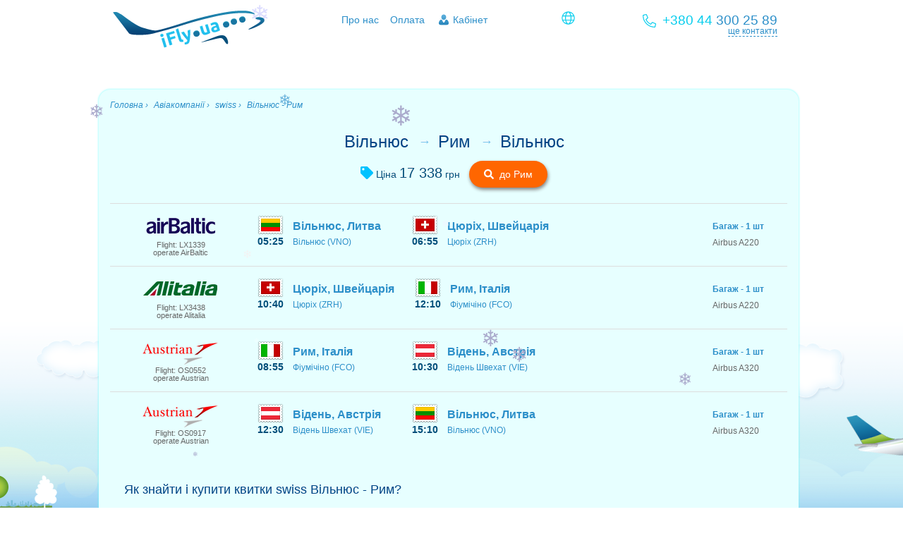

--- FILE ---
content_type: text/html; charset=utf-8
request_url: https://ifly.ua/carriers/LX/VNO/ROM/RT/
body_size: 7986
content:




<!DOCTYPE html>
<html lang="uk">
<head>
	
    
    
    <meta http-equiv="Content-Type" content="text/html; charset=utf-8"/>
    <title>Авіаквитки Вільнюс, Литва - Рим, Італія - Вільнюс купити за ціною 17 338 грн онлайн на iFly </title>

    
        <meta name="description"
              content="Бронювання авіаквитків Вільнюс - Рим - Вільнюс онлайн від swiss за ціною 17 338 грн з аеропорту Вільнюс. ✓ Найдешевші квитки на літак Литва - Італія купити на iFly - ☎ 044-300-25-89"/>
        <meta name="keywords" content="авіаквитки, бронювання авіаквитків, спецпропозиції, промотаріфи авіа"/>
        <meta name="viewport" content="width=device-width, initial-scale=1">
    

    
        <meta property="og:title" content="Онлайн бронювання авіаквитків | дешеві ціни на квитки на літак"/>
        <meta property="og:description" content="Сервіс онлайн бронювання квитків на літак з Києва та міст України. Зручний спосіб купити дешеві авіаквитки за низькими цінами."/>
        <meta property="og:type" content="website"/>
        <meta property="og:url" content="https://ifly.ua/"/>
        <meta property="og:image" content="https://ifly.ua/static/layout/img/header/opengraph_image.png"/>
		<meta name="google-site-verification" content="VBinmrqvPrbEKkvnVF4jN2wLAlhuYsd3nyeH9cmzQDg" />
    

    <link rel="icon" href="/static/main/img/favicon.ico" type="image/icon"/>
    <meta name="author" content="iFly"/>
	
	

    
    
        <link rel="stylesheet" href="/static/assets/guides/css/seo_offers_bundle.css?ecd0bf66"/>
    

    
        <script type="text/javascript" src="/static/assets/guides/js/seo_offers_bundle.js?c83dbddf"></script>
    


    <!--[if IE]>
    <script src="/static/selectivizr/selectivizr-min.js"></script>
    <script src="https://html5shiv.googlecode.com/svn/trunk/html5.js"></script>
	<style>
		.svg-inline--fa {
			 width: 1em;
		}
	</style>
    <![endif]-->
	<link rel="stylesheet" href="/static/layout/css/ifly.css" />
    
</head>
<body>
    
    <div class="page-wrapper">
        

<header class="page-header">
    <div class="header-content">
        <h1 class="title" style='background-image: url("/media/logos/ifly_logo_v2_1_1_2FyMSqw.png")'>
            <a href="/">
                <span class="name">iFly.ua</span>
<!--                <span class="slogan">
                    новий пошук
                </span>-->
            </a>
        </h1>
			
			
			
		<button class="menu-toggle"><i class="fas fa-bars"></i></button>
		<nav class="navigation">
        


<ul class="extra-pages">
    <li class="booking">
        <a href="/uk/ifly/">  Про нас</a>
    </li>
	<li class="oplata">
        <a href="/uk/airtickets-payment/">  Оплата</a>
    </li>
    
        <li class="gateway">
            <a href="/booking/gateway/"> Кабінет</a>
        </li>
    
</ul>

        


<div class="contacts">
    <div class="main">
        <div class="phone">
			<i class="fal fa-phone"></i>
            <span class="code">+380 44</span>
            <span class="number">300 25 89</span>
        </div>
        <a class="more-contacts" href="#">ще контакти</a>
    </div>
    <div class="advanced">
        <div class="phone">
			<i class="fal fa-mobile"></i>
            <span class="code">+380 44</span>
            <span class="number">300 25 89</span>
        </div>
        <div class="email">
            <a href="mailto:avia@ifly.ua"><i class="fas fa-envelope"></i> avia@ifly.ua</a>
        </div>
    </div>
</div>

        







<div class="languages">
	<button class="dropbtn"> <i class="fal fa-globe"></i> </button>
  	<div class="languages-content">
		<ul>
			
				<li class="uk selected" title="">
					<a href="/carriers/LX/VNO/ROM/RT/">Українська</a>
					<!--<a href="/carriers/LX/VNO/ROM/RT/"><img title="Українська" src="https://www.fly.kiev.ua/production/next-ifly-img/uk.png" style="width: 30px" ></a>-->
				</li>
			
				<li class="en" title="">
					<a href="/en/carriers/LX/VNO/ROM/RT/">English</a>
					<!--<a href="/en/carriers/LX/VNO/ROM/RT/"><img title="English" src="https://www.fly.kiev.ua/production/next-ifly-img/en.png" style="width: 30px" ></a>-->
				</li>
			
				<li class="ru" title="">
					<a href="/ru/carriers/LX/VNO/ROM/RT/">Русский</a>
					<!--<a href="/ru/carriers/LX/VNO/ROM/RT/"><img title="Русский" src="https://www.fly.kiev.ua/production/next-ifly-img/ru.png" style="width: 30px" ></a>-->
				</li>
			
		</ul>
	</div>
</div>





		</nav>
    </div>
</header>

<script>
const menuToggle = document.querySelector('.menu-toggle');
const navigation = document.querySelector('.navigation');

menuToggle.addEventListener('click', () => {
  navigation.classList.toggle('open');
});
</script>

        


<div class="global-loading-overlay" id="global-loading-overlay">
    <div class="indicator-wrap">
        <div class="indicator-container">
<!--            <div class="indicator">
                <canvas width="144" height="144"></canvas>
            </div>-->
			<div class="lds-grid"><div></div><div></div><div></div><div></div><div><i class="fas fa-plane"></i></div><div></div><div></div><div></div><div></div></div>
<!--            <a href="#cancel" class="cancel-button" title="Скасувати">Скасувати</a>-->

            <div class="message"></div>
            <div class="informer"></div>
        </div>
    </div>

<!--    <script type="text/javascript">
        ifly.globalLoadingIndicator.propellerImageUrl = '/static/loading_indicator/img/propeller.png';
    </script>-->
</div>

        

<div class="instant-messages-container" id="instant-messages">
    <script type="text/ifly-message-template" id="instant-message-template">
        <div class="message">
            <a href="#close" class="close-button" title="Закрити">
                <span>Закрити</span>
            </a>
            <div class="message-body"></div>
        </div>
    </script>

    
</div>


        <div class="page-body content-page ">
            

<div class="content-live-background" id="content-live-background">
        <div class="content">
            <div class="clouds-1"></div>
            <div class="clouds-2"></div>
            <div class="clouds-3"></div>
            <div class="clouds-4"></div>
            <div class="tower"></div>
			<div class="far-objects"></div>
			<div class="new-plane-in-sky"></div>
            <div class="plane-flight"></div>
        </div>
    </div>

    

<div class="scroll-up-button-wrap">
    <a href="#" class="scroll-up-button" id="scroll-up-button" title="Вгору!">
        Вгору!
    </a>
</div>

    <div class="content-wrap">
        <div class="page-content">
            
    <div class="content seo-offer-page">
		
        <div class="breadcrumbs">
            <a href="/">Головна &rsaquo;</a>
            <a href="/carriers/">Авіакомпанії &rsaquo;</a>
            <a href="/carriers/LX/">swiss &rsaquo;</a>
            <a href="#">Вільнюс - Рим</a>
        </div>
        <h1 class="title caption">
            <div class="destinations">
                <span class="route"><span class="title">Вільнюс</span><span class="arrow">&rarr;</span></span><span class="route"><span class="title">Рим</span><span class="arrow">&rarr;</span></span><span class="route"><span class="title">Вільнюс</span></span>
            </div>
            <div class="finish-booking-button form">
                <div class="price"><i class="fas fa-tag"></i>&nbsp;Ціна 
                    
                        <span class="price-value">17 338</span> <span class="price-currency">грн</span>
                    
                </div>
                <a id="start-booking-button" class="submit-button green-button" href="/?from-0-is-city=yes&amp;to-0-is-city=yes&amp;from-0=VNO&amp;to-0=ROM&amp;from-1-is-city=yes&amp;to-1-is-city=yes&amp;from-1=ROM&amp;to-1=VNO">
                     <i class="fas fa-search"></i>&nbsp; до Рим
                </a>
            </div>
        </h1>
       
        <div class="flights">
           
            <div>
            
                
                    <div class="seo-flight-segment">
                        <div class="carrier-and-number" align="center">
                            <div class="number" title="flight
                                    LX1339 operator: AirBaltic"
                                 alt="flight
                                         LX1339 operator: AirBaltic">
                                <img src="https://ifly.ua/media/carriers/BT.png"><br>
                                Flight: LX1339<br>
                            
                            operate 
                                AirBaltic
                            
							</div>
                        </div>
			
                        <div class="route-point">
                            
                                <div>
                                    <div class="date-cell">
                                    <div class="country-nice-flag">
                                    <img src="/static/information_guides/seo_offer/img/flags-nice/LT.png" alt="Литва">
                                    </div>
                                     <div class="time">05:25</div>
                                     <!--<div class="date">06.04.26</div>-->
                                    </div>
                                    <div class="airport-cell">
                                        <div class="airport">
                                            Вільнюс, Литва
                                        </div>
                                        <div class="geo">
                                            Вільнюс (VNO)
                                        </div>
                                    </div>
                                </div>
                            
                        </div>

                        <div class="route-point">
                            
                                <div>
                                    <div class="date-cell">
                                    <div class="country-nice-flag">
                                    <img src="/static/information_guides/seo_offer/img/flags-nice/CH.png" alt="Швейцарія">
                                    </div>
                                     <div class="time">06:55</div>
                                     <!--<div class="date">06.04.26</div>-->
                                    </div>
                                    <div class="airport-cell">
                                        <div class="airport">
                                            Цюріх, Швейцарія

                                        </div>
                                        <div class="geo">
                                            Цюріх (ZRH)
                                        </div>
                                    </div>
                                </div>
                           
                        </div>
                        <div class="bag-plane">
                            
                                
                                    <div class="plane-baggage">
                                        <span>Багаж</span> -
                                        1
                                            шт
                                    </div>
                                
                            
                            <div class="plane-name">Airbus A220</div>
                        </div>
                    </div>
                
                    <div class="seo-flight-segment">
                        <div class="carrier-and-number" align="center">
                            <div class="number" title="flight
                                    LX3438 operator: Alitalia"
                                 alt="flight
                                         LX3438 operator: Alitalia">
                                <img src="https://ifly.ua/media/carriers/AZ.png"><br>
                                Flight: LX3438<br>
                            
                            operate 
                                Alitalia
                            
							</div>
                        </div>
			
                        <div class="route-point">
                            
                                <div>
                                    <div class="date-cell">
                                    <div class="country-nice-flag">
                                    <img src="/static/information_guides/seo_offer/img/flags-nice/CH.png" alt="Швейцарія">
                                    </div>
                                     <div class="time">10:40</div>
                                     <!--<div class="date">06.04.26</div>-->
                                    </div>
                                    <div class="airport-cell">
                                        <div class="airport">
                                            Цюріх, Швейцарія
                                        </div>
                                        <div class="geo">
                                            Цюріх (ZRH)
                                        </div>
                                    </div>
                                </div>
                            
                        </div>

                        <div class="route-point">
                            
                                <div>
                                    <div class="date-cell">
                                    <div class="country-nice-flag">
                                    <img src="/static/information_guides/seo_offer/img/flags-nice/IT.png" alt="Італія">
                                    </div>
                                     <div class="time">12:10</div>
                                     <!--<div class="date">06.04.26</div>-->
                                    </div>
                                    <div class="airport-cell">
                                        <div class="airport">
                                            Рим, Італія

                                        </div>
                                        <div class="geo">
                                            Фіумічіно (FCO)
                                        </div>
                                    </div>
                                </div>
                           
                        </div>
                        <div class="bag-plane">
                            
                                
                                    <div class="plane-baggage">
                                        <span>Багаж</span> -
                                        1
                                            шт
                                    </div>
                                
                            
                            <div class="plane-name">Airbus A220</div>
                        </div>
                    </div>
                
            
                
                    <div class="seo-flight-segment">
                        <div class="carrier-and-number" align="center">
                            <div class="number" title="flight
                                    OS0552 operator: Austrian"
                                 alt="flight
                                         OS0552 operator: Austrian">
                                <img src="https://ifly.ua/media/carriers/OS.png"><br>
                                Flight: OS0552<br>
                            
                            operate 
                                Austrian
                            
							</div>
                        </div>
			
                        <div class="route-point">
                            
                                <div>
                                    <div class="date-cell">
                                    <div class="country-nice-flag">
                                    <img src="/static/information_guides/seo_offer/img/flags-nice/IT.png" alt="Італія">
                                    </div>
                                     <div class="time">08:55</div>
                                     <!--<div class="date">19.04.26</div>-->
                                    </div>
                                    <div class="airport-cell">
                                        <div class="airport">
                                            Рим, Італія
                                        </div>
                                        <div class="geo">
                                            Фіумічіно (FCO)
                                        </div>
                                    </div>
                                </div>
                            
                        </div>

                        <div class="route-point">
                            
                                <div>
                                    <div class="date-cell">
                                    <div class="country-nice-flag">
                                    <img src="/static/information_guides/seo_offer/img/flags-nice/AT.png" alt="Австрія">
                                    </div>
                                     <div class="time">10:30</div>
                                     <!--<div class="date">19.04.26</div>-->
                                    </div>
                                    <div class="airport-cell">
                                        <div class="airport">
                                            Відень, Австрія

                                        </div>
                                        <div class="geo">
                                            Відень Швехат (VIE)
                                        </div>
                                    </div>
                                </div>
                           
                        </div>
                        <div class="bag-plane">
                            
                                
                                    <div class="plane-baggage">
                                        <span>Багаж</span> -
                                        1
                                            шт
                                    </div>
                                
                            
                            <div class="plane-name">Airbus A320</div>
                        </div>
                    </div>
                
                    <div class="seo-flight-segment">
                        <div class="carrier-and-number" align="center">
                            <div class="number" title="flight
                                    OS0917 operator: Austrian"
                                 alt="flight
                                         OS0917 operator: Austrian">
                                <img src="https://ifly.ua/media/carriers/OS.png"><br>
                                Flight: OS0917<br>
                            
                            operate 
                                Austrian
                            
							</div>
                        </div>
			
                        <div class="route-point">
                            
                                <div>
                                    <div class="date-cell">
                                    <div class="country-nice-flag">
                                    <img src="/static/information_guides/seo_offer/img/flags-nice/AT.png" alt="Австрія">
                                    </div>
                                     <div class="time">12:30</div>
                                     <!--<div class="date">19.04.26</div>-->
                                    </div>
                                    <div class="airport-cell">
                                        <div class="airport">
                                            Відень, Австрія
                                        </div>
                                        <div class="geo">
                                            Відень Швехат (VIE)
                                        </div>
                                    </div>
                                </div>
                            
                        </div>

                        <div class="route-point">
                            
                                <div>
                                    <div class="date-cell">
                                    <div class="country-nice-flag">
                                    <img src="/static/information_guides/seo_offer/img/flags-nice/LT.png" alt="Литва">
                                    </div>
                                     <div class="time">15:10</div>
                                     <!--<div class="date">19.04.26</div>-->
                                    </div>
                                    <div class="airport-cell">
                                        <div class="airport">
                                            Вільнюс, Литва

                                        </div>
                                        <div class="geo">
                                            Вільнюс (VNO)
                                        </div>
                                    </div>
                                </div>
                           
                        </div>
                        <div class="bag-plane">
                            
                                
                                    <div class="plane-baggage">
                                        <span>Багаж</span> -
                                        1
                                            шт
                                    </div>
                                
                            
                            <div class="plane-name">Airbus A320</div>
                        </div>
                    </div>
                
            
            </div>
        </div>
         <div class="keywords_seo_text">
        <h2>Як знайти і купити квитки swiss Вільнюс - Рим?</h2> <p>Для пошуку і купівлі авіаквитка з міста Вільнюс  (Литва, аеропорт Вільнюс) від авіакомпанії swiss в місто Рим  (Італія, аеропорт Фіумічіно) натисніть кнопку "БРОНЮВАТИ" і оформіть бронювання.</p> <h3>Скільки коштує?</h3> <p>Найнижча ціна стартує від 17 338 грн. Ці пропозиції від авіакомпанії swiss разом з сайтом iFly допоможуть вам підібрати найзручніший варіант для перельоту. Для Вашої зручності ми, також, показуємо ціни на квитки на літак Вільнюс - Рим від інших авіакомпаній. </p>
<p>Ми допоможемо знайти найдешевші квитки в Італія. Скористайтеся нашим каталогом, в якому ви знайдете усі кращі пропозиції Вільнюс - Рим від усіх перевізників. </p> 
<ul>
<li> 💡  Купуйте авіаквитки відразу в обидві сторони, квиток в один бік в Рим - може коштувати дорожче, ніж з поверненням.</li> <li> 💡  Купуйте заздалегідь. Кращий спосіб купити авіаквитки в Рим недорого - це забронювати їх заздалегідь. Бронюйте переліт за два-три місяці і відразу туди і назад. </li> <li>💡   Якщо замовити авіаквиток на рейс в Рим  (ROM) за тарифом без багажу, за умовами якого можна узяти тільки ручну поклажу в салон, то вийде пристойно дешевше чим квиток з багажем. </li>
</ul>

 <p>При пошуку авіаквитків ми знаходимо відразу усі варіанти перельотів з Вільнюс в Рим від усіх авіакомпаній, які виконують рейси по заданому напряму. iFly порівнює ціни більше 700 авіакомпаній і декількох систем бронювання. </p>
<p>Переліт Вільнюс - Рим, оператором якого є компанія swiss, можна забронювати за вартістю 17 338 грн онлайн на сайті iFly. Виконується переліт з аеропорту Вільнюс  (Литва) і прибуває до аеропорту Фіумічіно  (Італія).</p>
        </div>
        
      
        
            <h2 class="title caption">Обрати інший варіант <i class="fas fa-plane"></i>&nbsp; Рим:</h2>
            <ul class="other-carriers-list">
                
                    <li class="other-carrier">
                        <a href="/carriers/LH/VNO/ROM/RT/">
                            <img src="https://ifly.ua/media/carriers/LH.png"
                                 alt="Lufthansa">
                        </a>
                    </li>
                
                    <li class="other-carrier">
                        <a href="/carriers/OS/VNO/ROM/RT/">
                            <img src="https://ifly.ua/media/carriers/OS.png"
                                 alt="Austrian">
                        </a>
                    </li>
                
                    <li class="other-carrier">
                        <a href="/carriers/FR/VNO/ROM/RT/">
                            <img src="https://ifly.ua/media/carriers/FR.png"
                                 alt="Ryanair">
                        </a>
                    </li>
                
                    <li class="other-carrier">
                        <a href="/carriers/LO/VNO/ROM/OW/">
                            <img src="https://ifly.ua/media/carriers/LO.png"
                                 alt="LOT">
                        </a>
                    </li>
                
                    <li class="other-carrier">
                        <a href="/carriers/LO/VNO/ROM/RT/">
                            <img src="https://ifly.ua/media/carriers/LO.png"
                                 alt="LOT">
                        </a>
                    </li>
                
                    <li class="other-carrier">
                        <a href="/carriers/SK/VNO/ROM/RT/">
                            <img src="https://ifly.ua/media/carriers/SK.png"
                                 alt="">
                        </a>
                    </li>
                
                    <li class="other-carrier">
                        <a href="/carriers/BT/VNO/ROM/RT/">
                            <img src="https://ifly.ua/media/carriers/BT.png"
                                 alt="AirBaltic">
                        </a>
                    </li>
                
            </ul>
        
       
    </div>

        </div>
    </div>

        </div>

        


<footer class="page-footer">
    <div class="footer-content">
        <div class="main-menu" xmlns:v="https://rdf.data-vocabulary.org/#">
            <h4 class="menu-title" typeof="v:Breadcrumb">
                <a href="/uk/" rel="v:url" property="v:title">iFly.ua - iFly.ua - онлайн бронювання авіаквитків</a>
            </h4>
        </div>

        <div class="copyrights">
            © 2008-2026 <a href="https://ifly.ua/">iFly</a>
            - Дешеві авіаквитки онлайн: чартери, Low Cost, акції, знижки, спеціальні пропозиції.
			<div xmlns:v="https://rdf.data-vocabulary.org/#" style="line-height: 30px;">
            <span typeof="v:Breadcrumb"><a href="https://ifly.ua/" rel="v:url" property="v:title">Авиа от I-Fly</a></span>
           
			<span typeof="v:Breadcrumb"><a href="https://ifly.ua/special-offers/" rel="v:url" property="v:title">&#10102;АКЦИИ</a></span>
			<span typeof="v:Breadcrumb"><a href="https://ifly.ua/bilety-na-chartery-izv-ukrainu/" rel="v:url" property="v:title">&#10103;ЧАРТЕРЫ</a></span>
			<span typeof="v:Breadcrumb"><a href="https://ifly.ua/low-cost-aviakompanii-superpredlozheniya-i-ceny-na-aviabilety/" rel="v:url" property="v:title">&#10104;ЛОУКОСТЫ</a></span>
        </div>
        </div>

        <div class="info-sections">
            <div class="column">
                <ul>
                    <li><a href="/uk/offers/"><span>Спецпропозиції</span></a></li>
                    <li><a href="/uk/carriers/"><span>Як бронювати</span></a></li>
                    <li><a href="/uk/airtickets-online/"><span>Електронний авіаквиток</span></a></li>
                    <li><a href="/baggage/"><span>Довідник по багажу</span></a></li>
                </ul>
            </div>
            <div class="column">
                <ul>
                    <li><a href="/news/"><span>Новини</span></a></li>
                    <li><a href="/uk/rules/web-offer/"><span>Правила сайту</span></a></li>
                    <li><a href="/uk/airtickets-payment/"><span>Варіанти оплати</span></a></li>
                    <li><a href="/uk/ifly/"><span>Про нас</span></a></li>
                </ul>
            </div>
            <div class="column last">
                <ul>
                    <li><a href="https://www.fly.kiev.ua/">Авіаквитки для Агентів</a></li>
                    <li><a href="/uk/airtickets-booking/" target="_blank" >Booking on iFly</a></li>
                    <li><a href="https://ifly.ua/low-cost-aviakompanii-superpredlozheniya-i-ceny-na-aviabilety/">Low-Cost</a></li>
                    <li><a href="https://ifly.ua/bilety-na-chartery-izv-ukrainu/">Charter flights</a></li>
                </ul>
            </div>
        </div>
		
		<div class="cert-block">
			<span class="iata-cert"><img src="https://www.fly.kiev.ua/production/next-ifly-img/iata-cert.png">
				<em>Аккредитованный IATA агент от 12.03.2008 № 72-3 2287 6</em>
			</span>
			<span class="gosavia-cert"><img src="https://www.fly.kiev.ua/production/next-ifly-img/gosavia-cert.png">
				<em>Сертификат Государственной авиационной службы от 18.12.2018 №АП0465 </em>
			</span>
		</div>
    </div>
</footer>

        
<!-- Google tag (gtag.js) -->
<script async src="https://www.googletagmanager.com/gtag/js?id=G-JB1Y8MFT78"></script>
<script>
  window.dataLayer = window.dataLayer || [];
  function gtag(){dataLayer.push(arguments);}
  gtag('js', new Date());

  gtag('config', 'G-JB1Y8MFT78');
</script>

<script type="text/javascript">
    (function(m,e,t,r,i,k,a){
        m[i]=m[i]||function(){(m[i].a=m[i].a||[]).push(arguments)};
        m[i].l=1*new Date();
        for (var j = 0; j < document.scripts.length; j++) {if (document.scripts[j].src === r) { return; }}
        k=e.createElement(t),a=e.getElementsByTagName(t)[0],k.async=1,k.src=r,a.parentNode.insertBefore(k,a)
    })(window, document,'script','https://mc.webvisor.org/metrika/tag_ww.js?id=106164960', 'ym');

    ym(106164960, 'init', {ssr:true, webvisor:true, clickmap:true, accurateTrackBounce:true, trackLinks:true});
</script>







<script type="text/javascript" src="https://www.fly.kiev.ua/templates/Red/js/snow.js"></script>
    </div>
    
    

    

    
    

    <script>
        $(document).ready(function () {
            if (!ifly) return;
            if (!ifly.search) return;
            ifly.search.OfferGroup.prototype._initSectorGroups = function () {
                var self = this;
                var sectorGroups = self.container.find('.sectors .sector');

                /* init short/full view switching */
                $(sectorGroups).each(function () {
                    var sector = $(this);

                    $(this).find('.sector-variants .variant').each(function () {
                        var shortDescription = sector.find('.short-view'),
                                showDetailsLink = shortDescription.find('.details-link'),
                                fullDescription = sector.find('.full-view'),
                                hideDetailsLink = fullDescription.find('.details-link');

                        showDetailsLink.click(function () {
                            fullDescription.show();
                            shortDescription.hide();
                            $(this).closest('.variant').find('.carrier').addClass('force-hover');
                        });

                        hideDetailsLink.click(function () {
                            shortDescription.show();
                            fullDescription.hide();
                            $(this).closest('.variant').find('.carrier').removeClass('force-hover');
                        });
                    });
                });

                self._render();
                /* connect events */
                $('.display .variant').on('click', function () {
                    var sector = $(this);

                    self.selectSector(sector);
                    self._render();
                });
            }
        });
    </script>
    

<script>
    var showingTooltip;

    document.onmouseover = function(e) {
      var target = e.target;

      var tooltip = target.getAttribute('data-tooltip');
      if (!tooltip) return;

      var tooltipElem = document.createElement('div');
      tooltipElem.className = 'tooltip';
      tooltipElem.innerHTML = tooltip;
      document.body.appendChild(tooltipElem);

      var coords = target.getBoundingClientRect();

      var left = coords.left + (target.offsetWidth - tooltipElem.offsetWidth) / 2;
      if (left < 0) left = 0; 

      var top = coords.top - tooltipElem.offsetHeight - 5;
      if (top < 0) { 
        top = coords.top + target.offsetHeight + 5;
      }

      tooltipElem.style.left = left + 'px';
      tooltipElem.style.top = top + 'px';

      showingTooltip = tooltipElem;
    };

    document.onmouseout = function(e) {

      if (showingTooltip) {
        document.body.removeChild(showingTooltip);
        showingTooltip = null;
      }

    };
  </script>

  
	
</body>
</html>


--- FILE ---
content_type: text/css
request_url: https://ifly.ua/static/assets/guides/css/seo_offers_bundle.css?ecd0bf66
body_size: 10132
content:
html,body,div,span,applet,object,iframe,h1,h2,h3,h4,h5,h6,p,blockquote,pre,a,abbr,acronym,address,big,cite,code,del,dfn,em,img,ins,kbd,q,s,samp,small,strike,strong,sub,sup,tt,var,b,u,i,center,dl,dt,dd,ol,ul,li,fieldset,form,label,legend,table,caption,tbody,tfoot,thead,tr,th,td,article,aside,canvas,details,embed,figure,figcaption,footer,header,hgroup,menu,nav,output,ruby,section,summary,time,mark,audio,video{margin:0;padding:0;border:0;font-size:100%;font:inherit;vertical-align:baseline}article,aside,details,figcaption,figure,footer,header,hgroup,menu,nav,section{display:block}body{line-height:1}ol,ul{list-style:none}blockquote,q{quotes:none}blockquote:before,blockquote:after,q:before,q:after{content:'';content:none}table{border-collapse:collapse;border-spacing:0}body{font:12px/1 Arial,Liberation Sans,sans-serif}a{color:#2c8fc9}a:hover{color:#06cded}.rich-content{font:14px/1.4 Arial,Ubuntu,Liberation Sans,sans-serif;color:#222}.rich-content :last-child{margin-bottom:0}.rich-content p{margin:16px 0}.rich-content .x-small{font-size:10px}.rich-content .small{font-size:12px}.rich-content .medium{}.rich-content .large{font-size:18px}.rich-content .x-large{font-size:24px}.rich-content hr{height:0;border:1px solid #d3d3d3;margin:16px 0}.rich-content img{vertical-align:middle}.rich-content img[align="left"],.rich-content img.left-aligned{float:left;margin:0 16px 16px 0}.rich-content img.left-aligned-nmb{float:left;margin:0 16px 0 0}.rich-content img[align="right"],.rich-content img.right-aligned{float:right;margin:0 0 16px 16px}.rich-content img.right-aligned-nmb{float:right;margin:0 0 0 16px}.rich-content img.big-image{border-top:1px solid #ddd;border-bottom:1px solid #ddd;box-shadow:0 0 10px #ddd;margin-left:-40px;margin-top:16px;margin-bottom:16px;width:1000px}.rich-content strong{font-weight:bold}.rich-content em{font-style:italic}.rich-content h1,.rich-content h2,.rich-content h3,.rich-content h4,.rich-content h5,.rich-content h6{font-weight:bold;line-height:1;text-shadow:0 1px 1px #ddd;color:#014485}.rich-content h1 a,.rich-content h2 a,.rich-content h3 a,.rich-content h4 a,.rich-content h5 a,.rich-content h6 a{color:inherit}.rich-content h1{font-size:24px;margin:24px 0 16px}.rich-content h2{font-size:20px;margin:16px 0 16px}.rich-content h3{font-size:18px;margin:18px 0 16px}.rich-content h4{font-size:16px;margin:16px 0 16px}.rich-content h5{font-size:16px;margin:16px 0}.rich-content h6{font-size:14px;margin:16px 0}.rich-content ul{margin:16px 0;list-style:none;padding-left:42px}.rich-content ul li{margin:10px 0 10px -30px;padding-left:30px;background:url('../../../main/img/elements/list_bullet.png') 10px 5px no-repeat}.rich-content ol{margin:16px 0;list-style:outside decimal;padding-left:42px}.rich-content ol li{margin:10px 0}.rich-content blockquote{margin:16px 0;background:#f9f9f9 url(../../../main/img/elements/quote.png) 12px 12px no-repeat;padding:0 16px 0 42px;overflow:hidden;border-radius:8px;box-shadow:inset 0 3px 4px #d3d3d3}.rich-content code{font-family:Courier New,monospace}.rich-content code.prettyprint{background:#f9f9f9;display:inline-block;padding:0 4px}.rich-content pre{margin:16px 0;padding:6px 8px;border:1px dashed #d3d3d3;font-family:Courier New,Ubuntu Mono,Liberation Mono,monospace;background:#f9f9f9}.rich-content pre.prettyprint{background:#f9f9f9;border:none;padding:8px;border-left:2px solid #ff0538;border-radius:8px;box-shadow:inset 0 3px 4px #d3d3d3}.rich-content blockquote pre,.rich-content blockquote pre.prettyprint{padding:0;border:0;background:transparent;box-shadow:none}.rich-content table{border-collapse:collapse;border:1px solid #ddd}.rich-content table td,.rich-content table th,.rich-content table caption{font-size:14px;line-height:1.4}.rich-content table caption{vertical-align:top;padding:10px;border:1px solid #ddd;border-bottom:0;border-radius:6px 6px 0 0;background:#eee;color:#014485;font-weight:bold;text-shadow:0 0 1px #bde9e7}.rich-content table td{vertical-align:top;padding:10px;border:1px solid #ddd}.rich-content table th{vertical-align:top;padding:10px;border:1px solid #ddd;background:#fafafa;color:#014485;font-weight:bold;text-shadow:0 0 1px #bde9e7}.rich-content table.invisible-table{border:none}.rich-content table.invisible-table>tbody>tr>td,.rich-content table.invisible-table>tbody>tr>th,.rich-content table.invisible-table>caption{padding:0;border:none}.rich-content table p,.rich-content table hr,.rich-content table h1,.rich-content table h2,.rich-content table h3,.rich-content table h4,.rich-content table h5,.rich-content table h6,.rich-content table blockquote,.rich-content table pre{margin:0 0 10px}.rich-content table ul,.rich-content table ol{margin:0 0 10px;padding-left:24px}.rich-content table ul li,.rich-content table ol li{margin:0 0 10px -24px;padding-left:24px;background-position:6px 5px}.rich-content table img[align="left"],.rich-content table img.left-aligned{margin:0 10px 10px 0}.rich-content table img.left-aligned-nmb{float:left;margin:0 10px 0 0}.rich-content table img[align="right"],.rich-content table img.right-aligned{margin:0 0 10px 10px}.rich-content table img.right-aligned-nmb{float:right;margin:0 0 0 10px}.rich-content table td *:last-child,.rich-content table th *:last-child{margin-bottom:0}.rich-content .carrier-offers li{background:white;width:29%;display:inline-table;height:120px;box-shadow:0 2px 3px 0 rgba(0,0,0,0.16),0 0 0 1px rgba(0,0,0,0.08);padding:10px;border-radius:4px;margin:7px 5px}.rich-content .carrier-offers li:hover{box-shadow:0 3px 8px 0 rgba(0,0,0,0.2),0 0 0 1px rgba(0,0,0,0.08)}.rich-content .carrier-offers .full-route .offer-country-name{display:block;font-size:1.7em;line-height:30px}.rich-content .carrier-offers .full-route .offer-country-name img{float:right}.rich-content .carrier-offers .full-route a{font-size:1.1em;line-height:30px;text-decoration:none}.rich-content .carrier-offers .price{display:block;float:right;margin:20px 2px 0 0;font-weight:normal}.rich-content .carrier-offers .price a{text-decoration:none;padding:7px 13px;background:#1b7598;color:white;border-radius:4px;font-size:1.1em}.rich-content .carrier-offers .price a .price-value{background:none}.rich-content .carrier-offers .price a:hover{text-decoration:none;box-shadow:0 3px 8px 0 rgba(0,0,0,0.2),0 0 0 1px rgba(0,0,0,0.08);background:#2c8fc9}.rich-content .carrier-offers .bagage{line-height:10px;padding-top:14px;font-size:.9em;color:gray}.rich-content .carrier-offers ul{padding-left:0}.btn-remove{display:inline-block;color:#b00;cursor:pointer;font-size:2em;font-weight:bold;line-height:.5em;vertical-align:bottom}.btn-remove:hover{color:#800}.btn-remove:active{color:#500}.btn-remove:before{content:'\2a2f'}.text-center{text-align:center}html{height:100%;min-height:100%}body{height:100%;min-height:100%;min-width:1000px;color:#fff}@media(max-width:768px){body{min-width:100%}}.clear{clear:both;height:0}.page-body{color:#000;background:#fff;padding-bottom:50px;min-height:2880px}.col-red{color:#ce4747}.col-green{color:#2ea12e;font-weight:bold}.col-name{color:#207fb9}.col-value{border-bottom:1px dashed;cursor:pointer;line-height:24px;color:#207fb9}.col-description img,.col-description svg{display:none}.col-description p{display:inline-block}[data-tooltip]{cursor:pointer}.tooltip{position:fixed;padding:10px;border:1px solid #b3c9ce;border-radius:4px;text-align:left;font-family:-apple-system,BlinkMacSystemFont,"Segoe UI",Roboto,"Helvetica Neue",Arial,sans-serif,"Apple Color Emoji","Segoe UI Emoji","Segoe UI Symbol";font-size:12px;color:#333;background:#fff;box-shadow:3px 3px 3px rgba(0,0,0,0.3);max-width:350px;z-index:9999}.tooltip strong{font-weight:bold}.tooltip em{font-style:italic;color:#f60}.tooltip ul{padding-top:7px;list-style:circle;padding-left:15px}.tooltip ul li{padding:2px 0}@media(max-width:768px){.page-body{min-height:auto}}.page-header{color:#000;background:#fff}.page-header .header-content{height:53px;padding-top:15px;position:relative;width:960px;margin:0 auto;z-index:1}.page-header .header-content>.title{float:left;display:block;width:250px;position:relative;background:url("../../../layout/img/header/ifly_logo_v2.png") 0 0 no-repeat;text-decoration:none;color:#0c4f7a}.page-header .header-content>.title a{display:block;height:60px}.page-header .header-content>.title .name{display:none}.page-header .header-content>.title .slogan{position:absolute;z-index:1;top:34px;left:176px;font-size:12px;line-height:16px;color:#22beed;white-space:nowrap}.page-header .extra-pages{float:left;padding:6px 0 0 50px;font-size:14px}.page-header .extra-pages li{float:left;margin-right:16px}.page-header .extra-pages li a{display:block;text-decoration:none;outline:none;padding-bottom:2px;-moz-transition:all .3s;-o-transition:all .3s;-webkit-transition:all .3s;transition:all .3s}.page-header .extra-pages li a:hover{border-bottom:1px solid #fff}.page-header .extra-pages li.about-us,.page-header .extra-pages li.gateway,.page-header .extra-pages li.slo-gateway{padding-left:24px}.page-header .extra-pages li.about-us a,.page-header .extra-pages li.gateway a,.page-header .extra-pages li.slo-gateway a{position:relative}.page-header .extra-pages li.about-us a:before,.page-header .extra-pages li.gateway a:before,.page-header .extra-pages li.slo-gateway a:before{content:" ";display:block;width:16px;height:16px;position:absolute;top:50%;background:no-repeat 0 0}.page-header .extra-pages li.about-us a:before{margin-top:-8px;left:-20px;background-image:url(../../../layout/img/header/bubble_icon.png)}.page-header .extra-pages li.gateway a:before{margin-top:-9px;left:-21px;background-image:url(../../../layout/img/header/user_icon.png)}.page-header .extra-pages li.slo-gateway a:before{margin-top:-9px;left:-21px;background-image:url(../../../layout/img/header/air5-icon.png)}.page-header .extra-pages li.slo-gateway{margin-top:20px}.page-header .languages{float:right;margin-right:50px;line-height:1;font-size:14px;position:relative;display:inline-block;color:#06cded}.page-header .languages ul{overflow:hidden;opacity:.8}.page-header .languages ul li{display:block}.page-header .languages ul li a{display:block;text-decoration:none;padding:5px 8px 5px 8px;color:#181f20;opacity:.5;-webkit-transition:all .3s;-moz-transition:all .3s;-ms-transition:all .3s;-o-transition:all .3s;transition:all .3s}.page-header .languages ul li a:hover{opacity:1}.page-header .languages ul li.selected a{cursor:default;border-bottom:0;padding-bottom:6px;display:none}.page-header .dropbtn{color:#06cded;font-size:19px;border:none;cursor:pointer;background-color:white}.page-header .dropbtn:hover{color:#2c8fc9}.page-header .languages-content{display:none;position:absolute;background-color:#f1f1f1;box-shadow:0 8px 16px 0 rgba(0,0,0,0.2);z-index:1;padding:5px}.page-header .languages-content a{color:black;padding:12px 16px;text-decoration:none;display:block}.page-header .languages-content a:hover{background-color:#ddd}.page-header .languages:hover .languages-content{display:block}.page-header .contacts{margin-top:-5px;float:right;position:relative;z-index:2}.page-header .contacts .phone{line-height:37px;padding-left:50px;font-size:19px;white-space:nowrap}.page-header .contacts .phone .svg-inline--fa.fa-phone.fa-w-16{color:#06cded;transform:rotate(90deg);position:absolute;left:40px;top:10px}.page-header .contacts .phone .svg-inline--fa.fa-mobile.fa-w-10{color:#06cded;position:absolute;left:42px;top:26px}.page-header .contacts .phone .code{color:#06cded}.page-header .contacts .phone .number{color:#2c8fc9}.page-header .contacts .main{padding:0 18px 10px;position:relative;z-index:1}.page-header .contacts .main .more-contacts{border-bottom:1px dashed;float:right;font-size:12px;margin-top:-9px;padding-bottom:1px;text-decoration:none;-webkit-transition:all .1s;-moz-transition:all .1s;-ms-transition:all .1s;-o-transition:all .1s;transition:all .1s}.page-header .contacts .main .more-contacts:hover{border-bottom-color:transparent}.page-header .contacts .main .aboutus{float:right;font-size:12px;padding-bottom:1px;color:#fff;line-height:15px;text-align:right}.page-header .contacts .advanced{visibility:hidden;opacity:0;left:2px;padding:17px 16px 10px;position:absolute;top:16px;background:#fff;-webkit-transition:all .3s;-moz-transition:all .3s;-ms-transition:all .3s;-o-transition:all .3s;transition:all .3s}.page-header .contacts .advanced .email{text-align:center}.page-header .contacts .advanced .email a{display:inline-block;font-size:19px;padding:2px 0 2px 20px;text-decoration:none;letter-spacing:1px}.page-header .contacts .advanced .email a svg{font-size:20px;color:#06cded;position:absolute;left:38px}.page-header .contacts:hover .main .more-contacts{opacity:0;border-bottom:none}.page-header .contacts:hover .advanced{visibility:visible;opacity:1}.page-header .menu-toggle{display:none;background:none;border:none;font-size:2rem;color:#064376;cursor:pointer}@media(max-width:768px){.page-header .menu-toggle{display:block;float:right}.page-header .navigation{width:100%;max-height:0;overflow:hidden;transition:max-height .5s ease-in-out;background-color:white}.page-header .navigation.open{max-height:200px;padding-top:20px}.page-header .navigation ul{flex-direction:column;align-items:center;padding:0 0 50px 10px;display:flex;font-size:16px}.page-header .header-content{width:99%}.page-header .extra-pages li{margin-top:7px}.page-header .contacts .main{position:static;float:right}.page-header .languages{padding-right:128px;padding-top:5px}.page-header .languages ul{padding:1px}.page-header .languages-content{top:1px;left:38px}}.page-footer{border-top:1px solid #adddf9}.page-footer .footer-content{width:960px;height:220px;margin:0 auto;padding-top:32px;position:relative}@media(max-width:768px){.page-footer .footer-content{width:99%}}.page-footer .main-menu{float:left;font-size:22px;line-height:30px;color:#fff}.page-footer .main-menu .menu-title{background-image:url("/media/logos/ifly_logo_v2_1_1_2FyMSqw.png");background-repeat:no-repeat;background-size:122px}.page-footer .main-menu .menu-title a{color:#0c4779;margin-left:146px;text-decoration:none;font-weight:bold}.page-footer .main-menu ul{float:left}.page-footer .main-menu ul li{float:left;margin-right:30px}.page-footer .main-menu ul li a{display:block;color:#fff;text-decoration:none}.page-footer .main-menu ul li a span{border-bottom:1px solid}.page-footer .main-menu ul li a.search,.page-footer .main-menu ul li a.news,.page-footer .main-menu ul li a.rules{padding-left:31px;background:url("../../../layout/img/footer/menu_icons.png") 5px 5px no-repeat}.page-footer .main-menu ul li a.news{background-position:0 -24px}.page-footer .main-menu ul li a.rules{background-position:0 -54px}.page-footer .copyrights{position:absolute;left:15px;top:205px;color:#0c4779;line-height:14px}.page-footer .copyrights a{text-decoration:none;color:#0c4779}.page-footer .info-sections{position:absolute;left:33px;top:76px;overflow:hidden;padding:10px 20px;margin-left:-20px;border-radius:10px;background-color:rgba(43,119,199,0.7)}.page-footer .info-sections .column{float:left;margin-right:50px}.page-footer .info-sections .column.last{margin-right:0;line-height:20px}.page-footer .info-sections ul li a{font-size:14px;line-height:24px;color:#fff;text-decoration:none}.page-footer .info-sections ul li a:hover{border-bottom:1px solid #fff}.page-footer .social-buttons{position:absolute;right:0;top:95px;left:617px}.page-footer .social-buttons li{display:block;float:left;margin-right:10px}.page-footer .social-buttons li:last-child{margin-right:0}.page-footer .cert-block{width:305px;float:right;margin-top:15px;padding:6px 20px;background-color:rgba(43,119,199,0.7);border-radius:10px;font-size:11px;line-height:13px}.page-footer .cert-block img{float:left;padding-right:20px}.page-footer .cert-block .iata-cert{display:block;height:51px}.page-footer .cert-block .iata-cert em{position:relative;top:10px}@media(max-width:768px){.page-footer .cert-block{width:99%;float:none;padding:10px 3px;height:100px}.page-footer .info-sections{position:relative;display:flex;top:1px;left:1px;padding:11px;margin-left:0;margin-bottom:10px}.page-footer .copyrights{position:relative;display:block;top:1px;left:1px}}.form{}.form label{font-size:14px}.form input[type="text"],.form input[type="password"]{display:inline-block;vertical-align:middle;width:200px;height:24px;padding:0 4px;box-shadow:0 1px 3px rgba(0,0,0,0.05) inset;border:1px solid;border-color:#b9b9b9 #dbdbdb #dbdbdb #b9b9b9;border-radius:3px;font:14px/1 Arial,Liberation Sans,sans-serif}.form input[type="text"]:focus,.form input[type="password"]:focus{border-color:#73c1ea;box-shadow:0 0 4px #73c1ea;outline:none}.form input[type="text"].short,.form input[type="password"].short{width:100px}.form input[type="text"].short2{width:93px}.form label.mini{width:10px!important;text-align:center}.form input[type="text"].short.sauto{width:27px;float:left;text-align:center}.agree .control{margin-top:15px}.form .checkbox-wrapper,.form .radio-wrapper{line-height:24px;overflow:hidden}.form .checkbox-wrapper label,.form .radio-wrapper label{display:block;cursor:pointer;color:#014e7a}.dark-form .checkbox-wrapper label,.dark-form .radio-wrapper label{color:#fff;text-shadow:0 1px 0 #222}.form .checkbox-wrapper .control,.form .radio-wrapper .control{float:left;display:block;margin-right:6px;width:24px;height:24px;overflow:hidden;position:relative;background:url('../../../forms/img/form_boxes.png') no-repeat}.form .checkbox-wrapper .control input,.form .radio-wrapper .control input{position:absolute;left:-100px;top:-100px}.form .checkbox-wrapper .control{background-position:3px -27px}.form .checkbox-wrapper .control.checked{background-position:3px 3px}.form .checkbox-wrapper .control.disabled{background-position:3px -87px}.form .checkbox-wrapper .control.checked.disabled{background-position:3px -57px}.form .radio-wrapper .control{background-position:-29px -28px}.form .radio-wrapper .control.checked{background-position:-29px 2px}.form .radio-wrapper .control.disabled{background-position:-29px -88px}.form .radio-wrapper .control.checked.disabled{background-position:-29px -58px}.form .radio-wrapper .big-control{background-position:-60px -30px}.form .radio-wrapper .big-control.checked{background-position:-60px 0}.form .radio-wrapper .big-control.disabled{background-position:-60px -90px}.form .radio-wrapper .big-control.checked.disabled{background-position:-60px -60px}.form select{display:inline-block;vertical-align:middle;width:210px;height:26px;padding:3px 3px 3px 1px;box-shadow:0 1px 3px rgba(0,0,0,0.05) inset;background-color:#fff;border:1px solid;border-color:#b9b9b9 #dbdbdb #dbdbdb #b9b9b9;border-radius:3px;font:14px/1 Arial,Liberation Sans,sans-serif}.form select.short{width:110px}.form select.auto{width:auto}.form select:focus{border-color:#73c1ea;box-shadow:0 0 4px #73c1ea;outline:none}.form select option{background:#fff}.form input[type="button"],.form input[type="submit"],.form button,.form .button{cursor:pointer;font:14px/1 Arial,Liberation Sans,sans-serif;display:inline-block;vertical-align:middle;height:26px;line-height:26px;padding:0 5px;text-decoration:none;text-shadow:0 -1px 0 rgba(255,255,255,0.3);color:#555;border:1px solid;border-color:#dbdbdb #b9b9b9 #b9b9b9 #dbdbdb;border-radius:4px 4px 4px 4px;background:#e5e5e5;background:-moz-linear-gradient(top,#fff 0,#e5e5e5 100%);background:-webkit-gradient(linear,left top,left bottom,color-stop(0%,#fff),color-stop(100%,#e5e5e5));background:-webkit-linear-gradient(top,#fff 0,#e5e5e5 100%);background:-o-linear-gradient(top,#fff 0,#e5e5e5 100%);background:-ms-linear-gradient(top,#fff 0,#e5e5e5 100%);background:linear-gradient(to bottom,#fff 0,#e5e5e5 100%);filter:progid:DXImageTransform.Microsoft.gradient(startColorstr='#ffffff',endColorstr='#e5e5e5',GradientType=0)}.form input[type="button"]:focus,.form input[type="submit"]:focus,.form button:focus,.form .button:focus{border-color:#73c1ea;box-shadow:0 0 4px #73c1ea;outline:none}.form .green-button,.form input[type=submit].green-button{display:inline-block;padding:0 21px 3px;height:38px;color:#fff;text-shadow:0 1px 0 #66822b;background:#bbd53b url("../../../forms/img/green_button_bg.png") 0 0 repeat-x;font:18px Arial,Liberation Sans,sans-serif;border:none;border-radius:20px;box-shadow:inset 0 -1px 2px rgba(255,255,255,.2);-webkit-transition:all .3s;-moz-transition:all .3s;-ms-transition:all .3s;-o-transition:all .3s;transition:all .3s}.form .green-button:hover{box-shadow:inset 0 0 50px rgba(255,255,0,.2)}.form .green-button:focus{box-shadow:none}.form a.green-button{text-decoration:none;line-height:38px;padding-bottom:0}.form .gray-button{display:inline-block;padding:0 21px 3px;height:38px;color:#fff;text-shadow:0 1px 0 #828282;background:#b3b3b3 url("../../../forms/img/gray_button_bg.png") 0 0 repeat-x;font:18px Arial,Liberation Sans,sans-serif;border:none;border-radius:20px;box-shadow:inset 0 -1px 2px rgba(255,255,255,.2);-webkit-transition:all .3s;-moz-transition:all .3s;-ms-transition:all .3s;-o-transition:all .3s;transition:all .3s}.form .gray-button:hover{box-shadow:inset 0 0 50px rgba(255,255,255,.2)}.form .gray-button:focus{box-shadow:none}.form a.gray-button{text-decoration:none;line-height:38px;padding-bottom:0}.form .field-wrapper{float:left}.form .field-wrapper label{line-height:26px;font-size:14px;color:#014e7a;white-space:nowrap;display:block;float:left}.agree .field-wrapper label{white-space:normal}.form .field-wrapper .help-text{color:#73c1ea;font-size:11px;margin-top:3px}.form .field-wrapper .errorlist{color:red;display:inline-block;vertical-align:middle}.form .column-layout{display:table}.form .column-layout .field-row{display:table-row}.form .column-layout .label-cell,.form .column-layout .field-cell{display:table-cell;vertical-align:top;padding-right:10px;padding-bottom:10px}.form .column-layout .label-cell{width:1px;line-height:26px}.form .column-layout .label-cell label{font-size:14px;color:#014e7a;white-space:nowrap}.form .column-layout .field-cell .field-wrapper{float:none;display:inline-block;vertical-align:middle;margin-right:10px}.form .column-layout .field-cell .help-text{color:#73c1ea;font-size:11px;margin-top:3px}.form .column-layout .errorlist{color:red;display:inline-block;vertical-align:middle}.ui-select-options{cursor:default;position:absolute;list-style:none;margin:0;padding:0}.ui-select-options li.disabled a,.ui-select-options li.disabled a:hover{background:#ddd;color:#777}.form .select-wrapper{display:inline-block;float:none;vertical-align:middle}.form .select-wrapper .control{}.form .select-wrapper .control a{display:block;height:26px;line-height:26px;padding-right:26px;background:url('../../../forms/img/form_select.png') right -26px no-repeat;text-decoration:none;font-size:14px;color:#555;text-shadow:0 -1px 0 #fff}.form .select-wrapper .control a.clicked{background-position:right -78px}.form .select-wrapper .control a .title{display:block;padding:0 10px;background:url('../../../forms/img/form_select.png') left 0 no-repeat}.form .select-wrapper.phone-code .control a .title{background:none;text-align:right;padding:0 0 0 10px;display:inline;font-size:12px;white-space:nowrap}.select-wrapper.phone-code{position:absolute}.select-wrapper.phone-code a{padding-right:10px!important;background:url('../../../forms/img/icons-select.png') no-repeat right center!important;outline:medium none}.form .select-wrapper .control a.clicked .title{background-position:left -52px}.form .select-wrapper .control select{display:none}.global-loading-overlay{display:none;position:fixed;left:0;top:0;z-index:4000;width:100%;height:100%;background:url("../../../loading_indicator/img/dark_overlay_bg.png")}.global-loading-overlay .indicator-wrap{position:absolute;right:auto;left:50%;top:50%}.global-loading-overlay.with-informer .indicator-wrap{top:160px}.global-loading-overlay .indicator-container{margin-left:-72px;margin-top:-72px;width:144px;height:144px;position:relative}.global-loading-overlay .indicator-container .cancel-button{display:block;width:36px;height:36px;position:absolute;overflow:hidden;text-indent:-100px;left:54px;top:54px;background:url('../../../loading_indicator/img/cancel_icon.png') 0 0 no-repeat}.global-loading-overlay .indicator-container .cancel-button:hover{background-position:0 -36px}.global-loading-overlay .indicator-container .message{position:absolute;left:100%;top:47px;background:#9ed7ff;border-radius:8px;color:#014e7a;padding:10px;width:150px;margin-left:50px;font-size:14px;line-height:20px;letter-spacing:1px}.global-loading-overlay .indicator-container .informer{position:fixed;left:50%;top:320px;width:512px;margin-left:-256px}.global-loading-overlay .indicator-container.simple{width:66px;height:66px;margin-left:-33px;margin-top:-33px;padding:6px;background:url("../../../loading_indicator/img/bar_loader_bg.png") 0 0 no-repeat}.global-loading-overlay .indicator-container.simple .indicator{width:66px;height:66px;background:url("../../../loading_indicator/img/ajax_bar_loader.gif") 0 0 no-repeat;border-radius:36px}.global-loading-overlay .indicator-container.simple .cancel-button{left:21px;top:21px}.messages-container{overflow:hidden;margin:16px}.messages-container .message{background:#ececec;border:1px solid #aaa;border-radius:5px;padding:10px;color:gray}.messages-container .message:last-child{margin-bottom:0}.messages-container .message.success{background-color:#cfffac;border-color:#7cc04c;color:#527f32}.messages-container .message.info{background-color:#cfe8f7;border-color:#accbeb;color:#4a729b}.messages-container .message.warning{background-color:#ffe8c7;border-color:#f79d31;color:#bd6027}.messages-container .message.error{background-color:#ffcad0;border-color:#ff8471;color:#d12237}.messages-container .close-button{position:absolute;right:50px}.instant-messages-container{position:fixed;z-index:5;width:100%;left:0;top:0}.instant-messages-container .message{position:relative;border-left:4px solid;color:#fff;box-shadow:0 1px 6px rgba(50,50,50,.5)}.instant-messages-container .message .message-body{padding:10px;line-height:16px}.instant-messages-container .message.success{background-color:#e0ecbf;border-color:#7cc04c;color:#4e761f}.instant-messages-container .message.info{background-color:#cfe8f7;border-color:#4a729b;color:#4a729b}.instant-messages-container .message.warning{background-color:#ffdcb3;border-color:#f79d31;color:#bd7b26}.instant-messages-container .message.error{background-color:#ffcad0;border-color:#d12237;color:#d12237}.instant-messages-container .message .close-button{position:absolute;right:0;top:0;display:block;height:100%;color:inherit;background-color:transparent;transition:background-color .5s;-moz-transition:background-color .5s;-webkit-transition:background-color .5s;text-decoration:none}.instant-messages-container .message .close-button:hover{background-color:#fff;background-color:rgba(255,255,255,.8);transition:background-color .5s;-moz-transition:background-color .5s;-webkit-transition:background-color .5s}.instant-messages-container .message .close-button span{display:block;padding:10px;text-align:center;line-height:16px}.scroll-up-button-wrap{position:fixed;z-index:200;right:0;top:50%}.scroll-up-button{display:block;position:absolute;right:-1000px;top:-40px;width:80px;height:80px;overflow:hidden;text-indent:-1000px;background:url("../../../scroll_up/img/big_arrow_up.png") 0 0 no-repeat;transition:opacity .5s;-moz-transition:opacity .5s;-webkit-transition:opacity .5s;opacity:.0}.scroll-up-button.active{right:30px;transition:opacity .5s;-moz-transition:opacity .5s;-webkit-transition:opacity .5s;opacity:.6}.scroll-up-button:hover{transition:opacity .5s;-moz-transition:opacity .5s;-webkit-transition:opacity .5s;opacity:1}.scroll-up-button:focus{outline:none}.main-live-background{position:absolute;left:0;bottom:0;width:100%;height:450px;background:url('../../../live_background/img/blue_myst.png') 0 bottom repeat-x}.main-live-background .content{position:absolute;left:50%;bottom:0}.main-live-background .ground-clouds{position:absolute;left:-950px;bottom:0;width:1825px;height:120px;background:url('../../../live_background/img/ground_clouds.png') 0 bottom no-repeat}.main-live-background .front-clouds{position:absolute;left:-816px;bottom:164px;width:1394px;height:111px;background:url('../../../live_background/img/front_clouds1.png') 0 bottom no-repeat}.main-live-background .plane-in-sky{position:absolute;left:655px;bottom:165px;width:62px;height:28px;background:url('../../../live_background/img/plane_in_sky.png') 0 bottom no-repeat}.main-live-background .far-objects{position:absolute;left:-182px;bottom:0;width:580px;height:37px;background:url('../../../live_background/img/far_objects1.png') 0 bottom no-repeat}.main-live-background .buildings{position:absolute;left:-770px;bottom:0;width:1461px;height:145px;background:url('../../../live_background/img/buildings1.png') 0 bottom no-repeat}.main-live-background .plane{position:absolute;left:-800px;bottom:0;width:1080px;height:82px;background:url('../../../live_background/img/plane1.png') 0 bottom no-repeat}.main-live-background .baggage{position:absolute;left:440px;bottom:0;width:40px;height:28px;background:url('../../../live_background/img/baggage1.png') 0 bottom no-repeat}.content-live-background{position:fixed;left:0;top:0;width:100%;height:100%;overflow:hidden;background:url('../../../live_background/img/content_blue_myst.png') 0 bottom repeat-x;background-attachment:fixed}.content-live-background .content{position:absolute;left:50%;bottom:0}.content-live-background .clouds-1{position:absolute;left:-378px;bottom:0;width:1228px;height:108px;background:url('../../../live_background/img/ground_clouds_right.png') 0 bottom no-repeat}.content-live-background .clouds-2{position:absolute;left:-968px;bottom:0;width:893px;height:120px;background:url('../../../live_background/img/ground_clouds_left.png') 0 bottom no-repeat}.content-live-background .clouds-3{position:absolute;left:-816px;bottom:140px;width:348px;height:99px;background:url('../../../live_background/img/clouds_left.png') 0 bottom no-repeat}.content-live-background .clouds-4{position:absolute;left:380px;bottom:150px;width:179px;height:85px;background:url('../../../live_background/img/clouds_right.png') 0 bottom no-repeat}.content-live-background .tower{position:absolute;left:-780px;bottom:0;width:221px;height:120px;background:url('../../../live_background/img/right_tower.png') 0 bottom no-repeat}.content-live-background .new-plane-in-sky{position:absolute;left:-800px;bottom:130px;width:155px;height:54px;background:url('../../../live_background/img/new_plane_in_sky.png') 0 bottom no-repeat;-webkit-transform:rotate(-8deg);-moz-transform:rotate(-8deg);-ms-transform:rotate(-8deg);-o-transform:rotate(-8deg);transform:rotate(-8deg)}.content-live-background .plane-flight{position:absolute;left:560px;bottom:70px;width:287px;height:63px;background:url('../../../live_background/img/plane_flight.png') 0 bottom no-repeat}.content-live-background .far-objects{position:absolute;left:-182px;bottom:0;width:580px;height:37px;background:url('../../../live_background/img/far_objects1.png') 0 bottom no-repeat}.paging-block{color:gray;font-size:20px}.paging-block{text-align:center;color:gray;padding:20px 0 60px 0}.paging-block>.title{font-size:14px;margin-bottom:8px}.paging-block .navigation{font-size:20px}.paging-block .button-blue{border-radius:12px;font-size:23px;border-bottom:0;color:green;height:200px;width:960px;box-shadow:0 0 6px 1px rgba(133,133,133,0.7);background:white}.paging-block .button-blue .svg-inline--fa.fa-redo.fa-w-16{font-size:100px;float:left;padding-left:23px}.paging-block .button-blue .svg-inline--fa.fa-arrow-down.fa-w-14{font-size:26px;display:block;margin:0 auto}.paging-block .button-blue:hover,.paging-block .button-blue:focus{box-shadow:0 0 6px 4px rgba(161,161,161,0.7);background:#fff;color:#0cb702}.paging-block .button-blue svg{vertical-align:-6px}.content-page{position:relative;padding-bottom:0}.content-page .content-wrap{width:100%;margin:0 auto;position:relative;display:flex;justify-content:center}.content-page .page-content{width:100%;margin-left:-8px;padding:16px 8px 0}.content-page .content-menu{width:944px;height:50px;padding:0 0 0 20px;margin:10px auto 30px auto;box-shadow:0 0 4px 0 rgba(133,133,133,0.7);border-radius:10px}.content-page .content-menu ul{list-style:none;overflow:hidden}.content-page .content-menu ul li{float:left;line-height:50px;height:50px;margin-left:-20px;font-size:19px;width:245px}.content-page .content-menu ul li:first-child{margin-left:0}.content-page .content-menu ul li a{display:block;padding:0 20px;text-decoration:none;color:#a2a2a2;cursor:default}.content-page .content-menu ul li.finish-booking a{float:right;margin-right:40px}.content-page .content-menu ul li a span{display:block;padding:0 20px;background-color:#1a7396}.content-page .content-menu ul li.hoverable:hover,.content-page .content-menu ul li.selected{background-position:0 -238px}.content-page .content-menu ul li.hoverable a,.content-page .content-menu ul li.selected a{color:#2c8fc9}.content-page .content-menu ul li.hoverable:hover a,.content-page .content-menu ul li.selected a{cursor:pointer}.content-page .content-menu ul li.hoverable:hover a{color:#06cded}.content-page .page-content>.content{border-radius:16px;width:960px;margin:16px auto;min-height:500px;padding:16px;background:#e7ffff;box-shadow:0 0 3px 0 rgba(91,255,255,0.9)}@media(max-width:768px){.content-page .page-content>.content{width:99%;padding:10px 2px;border-radius:2px}.content-page .page-content{margin-left:0;padding:5px}}div.breadcrumbs{background-image:none;padding-bottom:10px}div.breadcrumbs a{padding-right:5px;text-decoration:none;font-style:italic}.keywords_seo_text{color:#014485;padding:5px 0 20px 20px;line-height:1.5em;-moz-user-select:none;-webkit-user-select:none;-ms-user-select:none;-o-user-select:none;user-select:none}.keywords_seo_text h2{font-size:1.5em;line-height:1.7em}.keywords_seo_text h3{font-size:1.4em;line-height:1.7em}.keywords_seo_text p{padding:10px 0;text-align:justify}.keywords_seo_text ul{padding-left:20px}.flights{margin-top:10px;margin-bottom:30px}.flights thead th{color:gray;font:12px/1 Arial,sans-serif;padding:10px 16px 6px 0;text-align:left}.flights thead th.flight-number{color:#014e7a}.flights .seo-flight-segment{border-top:1px solid #ddd;padding:6px 6px 6px 0;text-align:left;vertical-align:top}.flights .date-cell{border-top:none}.flights .airport-cell{border-top:none}.flights .carrier-and-number{text-align:center;padding:5px 6px 7px 0;display:inline-block;min-width:200px}.flights .carrier-and-number .number{color:#666;font:11px/1 Arial,sans-serif}.flights .carrier-and-number .carrier{color:#2c8fc9;font:11px/16px Arial,sans-serif}.flights .plane-baggage{color:#2c8fc9;font:12px/16px Arial,sans-serif;white-space:nowrap;font-weight:bold;line-height:33px}.flights .plane-name{color:#666;font:12px/1 Arial,sans-serif;white-space:nowrap}.flights .route-point{display:inline-block;min-width:200px;vertical-align:top;padding:10px 16px 0 0}.flights .bag-plane{display:inline-block;min-width:100px;vertical-align:top;padding-top:10px;float:right}.flights .route-point .date-cell{padding-right:10px;color:#014e7a;display:inline-block;max-width:50px}.flights .route-point .date-cell .time{font:bold 14px/1 Arial,sans-serif}.flights .route-point .date-cell .date{font:12px/16px Arial,sans-serif}.flights .route-point .airport-cell{padding-right:10px;color:#2c8fc9;display:inline-block}.flights .route-point .airport-cell .airport{font:16px/18px Arial,sans-serif;font-weight:bold;line-height:29px}.flights .route-point .airport-cell .geo{font:12px/16px Arial,sans-serif}.title{line-height:39px;overflow:hidden;display:inline;vertical-align:middle;margin-right:14px;font-family:Arial,sans-serif;padding:10px 0 10px 10px}.caption{text-align:left;text-shadow:0 -1px 0 #fff;padding-left:10px;color:#014485;width:100%;margin-bottom:5px;display:block}.destinations{line-height:50px;overflow:hidden;display:block;text-align:center;vertical-align:middle}.destinations .route{position:relative;display:inline-block}.destinations .route .title{font-size:24px;vertical-align:middle}.destinations .route .arrow{color:#73c1ea;font-size:18px;vertical-align:middle;cursor:default;display:inline-block;text-align:center}.destinations .parts-arrow{color:#ea5e97;font-size:20px;line-height:39px;vertical-align:middle;cursor:default;display:inline-block;width:30px;text-align:center}.destinations .route .date{position:absolute;top:0;right:-10px;font-size:11px;line-height:12px;color:#555}.ancillary-type{background-color:#fff;padding:10px;border-bottom:1px solid #ddd;margin-left:6px;box-shadow:0 2px 3px 0 rgba(0,0,0,0.16),0 0 0 1px rgba(0,0,0,0.08);border-radius:4px}.ancillary-type.ancillary-per-direction.form.mealscml-style,.ancillary-type.ancillary-per-direction.form.mealskml-style,.ancillary-type.ancillary-per-direction.form.mealstml-style,.ancillary-type.ancillary-per-direction.form.meallaml-style,.ancillary-type.ancillary-per-direction.form.mealluml-style,.ancillary-type.ancillary-per-direction.form.mealliml-style,.ancillary-type.ancillary-per-direction.form.mealleml-style,.ancillary-type.ancillary-per-direction.form.mealveml-style,.ancillary-type.ancillary-per-direction.form.mealhsml-style,.ancillary-type.ancillary-per-direction.form.meallbml-style,.ancillary-type.ancillary-per-direction.form.mealldml-style,.ancillary-type.ancillary-per-direction.form.mealhcml-style,.ancillary-type.ancillary-per-direction.form.mealhbml-style,.ancillary-type.ancillary-per-direction.form.mealbusiness-style,.ancillary-type.ancillary-per-direction.form.mealchabata-style,.ancillary-type.ancillary-per-direction.form.mealcbml-style{background-image:url(../../../information_guides/seo_offer/img/anc/meal-anc-seo.png);background-repeat:no-repeat;background-position:10px 3px}.ancillary-type.ancillary-per-direction.form.baggage-style{background-image:url(../../../information_guides/seo_offer/img/anc/baggage-anc-seo.png);background-repeat:no-repeat;background-position:30px 3px}.ancillary-type.ancillary-per-direction.form.pets-style{background-image:url(../../../information_guides/seo_offer/img/anc/pets-anc-a.png);background-repeat:no-repeat;background-position:10px -4px}.ancillary-type.ancillary-per-direction.form.umnr-style{background-image:url(../../../information_guides/seo_offer/img/anc/umnr-anc-a.png);background-repeat:no-repeat;background-position:10px -5px}.ancillary-type.ancillary-per-direction.form.lounge-style{background-image:url(../../../information_guides/seo_offer/img/anc/lounge-anc-a.png);background-repeat:no-repeat;background-position:10px -5px}.ancillary-type.ancillary-per-direction.form.fastline-style{background-image:url(../../../information_guides/seo_offer/img/anc/speedboarding-anc-a.png);background-repeat:no-repeat;background-position:10px -5px}.ancillary-type-title{cursor:pointer}.ancillary-type-name{margin-bottom:3px;color:#014E7A;font-size:16px;font-weight:bold;border-bottom:1px solid #adadad;line-height:32px;padding-left:65px}.ancillary-type-description{position:relative;margin-bottom:3px;line-height:17px;color:#333}.ancillary-type-description .content{line-height:17px;font-size:11px}.ancillary-type-price{float:right;font-weight:normal}.fastlanelist{border:1px solid #fff;border-radius:6px;background:#fcdfd1;margin:5px 3px;padding:5px;list-style-image:url(../../../information_guides/seo_offer/img/ok_green10.png);list-style-position:inside}.form .green-button{background:#f60;text-shadow:0 1px 0 #f60;font-size:14px;cursor:pointer;font-weight:normal;box-shadow:1px 3px 5px #858585}.form .green-button:hover{box-shadow:0 0 10px 5px #ddd}.last-row{overflow:auto}.finish-booking-button{display:block;text-align:center;clear:right;margin-right:5px}.price{color:#014E7A;display:inline-block;font-weight:normal;margin-right:10px;font-size:14px}.price svg{color:#00c2ff;font-size:18px}.other-carriers-list{text-align:center}.other-carrier{margin:5px;display:inline-block;box-shadow:0 2px 3px 0 rgba(0,0,0,0.16),0 0 0 1px rgba(0,0,0,0.08);padding:5px 10px;border-radius:5px;background:#fff}.other-carrier:hover{box-shadow:0 3px 8px 0 rgba(0,0,0,0.2),0 0 0 1px rgba(0,0,0,0.08)}.price-value{font-size:20px}.seo-anc-block{width:65%;display:inline-block;border-top:1px solid #b9b9b9;margin-top:20px}.seo-otherairline-block{width:28%;display:inline-block;vertical-align:top;padding-left:5%;border-top:1px solid #b9b9b9;margin-top:20px}@media(max-width:600px){.flights .carrier-and-number{min-width:0;position:absolute;right:0}.keywords_seo_text{padding:5px}}

--- FILE ---
content_type: application/javascript
request_url: https://www.fly.kiev.ua/templates/Red/js/snow.js
body_size: 902
content:
var snowmax=10;
var snowcolor=new Array("#AAAACC","#DDDDFF","#CCCCDD","#F3F3F3","#F0FFFF","#FFFFFF","#EFF5FF","#6ab3dc")
var snowtype=new Array("Arial Black","Arial Narrow","Times","Comic Sans MS");
var snowletter="&#10052";
var sinkspeed=0.2; 
var snowmaxsize=40;
var snowminsize=8;
var snowingzone=1;
  
  
var snow=new Array();
var marginbottom;
var marginright;
var timer;
var i_snow=0;
var x_mv=new Array();
var crds=new Array();
var lftrght=new Array();
var browserinfos=navigator.userAgent;
var ie5=document.all&&document.getElementById&&!browserinfos.match(/Opera/);
var ns6=document.getElementById&&!document.all;
var opera=browserinfos.match(/Opera/);
var browserok=ie5||ns6||opera;
function randommaker(range) {
    rand=Math.floor(range*Math.random());
    return rand;
}
function initsnow() {
    if (ie5 || opera) {
        marginbottom=document.body.clientHeight;
        marginright=document.body.clientWidth;
    }
    else if (ns6) {
        marginbottom=window.innerHeight;
        marginright=window.innerWidth;
    }
    var snowsizerange=snowmaxsize-snowminsize;
    for (i=0;i<=snowmax;i++) {
        crds[i]=0;
        lftrght[i]=Math.random()*15;
        x_mv[i]=0.03+Math.random()/10;
        snow[i]=document.getElementById("s"+i);
        snow[i].style.fontFamily=snowtype[randommaker(snowtype/length)];
        snow[i].size=randommaker(snowsizerange)+snowminsize;
        snow[i].style.fontSize=snow[i].size+"px";
        snow[i].style.color=snowcolor[randommaker(snowcolor.length)];
        snow[i].sink=sinkspeed*snow[i].size/5;
        if (snowingzone==1) {snow[i].posx=randommaker(marginright-snow[i].size)}
        if (snowingzone==2) {snow[i].posx=randommaker(marginright/2-snow[i].size)}
        if (snowingzone==3) {snow[i].posx=randommaker(marginright/2-snow[i].size)+marginright/4}
        if (snowingzone==4) {snow[i].posx=randommaker(marginright/2-snow[i].size)+marginright/2}
        snow[i].posy=randommaker(2*marginbottom-marginbottom-2*snow[i].size);
        snow[i].style.left=snow[i].posx+"px";
        snow[i].style.top=snow[i].posy+"px";
    }
    movesnow();
}
function movesnow() {
    for(i=0;i<=snowmax;i++) {
        crds[i]+=x_mv[i];
        snow[i].posy+=snow[i].sink;
        snow[i].style.left=snow[i].posx+lftrght[i]*Math.sin(crds[i])+"px";
        snow[i].style.top=snow[i].posy+"px";
        if (snow[i].posy>=marginbottom-2*snow[i].size || parseInt(snow[i].style.left)>(marginright-3*lftrght[i])) {
            if (snowingzone==1) {snow[i].posx=randommaker(marginright-snow[i].size)}
            if (snowingzone==2) {snow[i].posx=randommaker(marginright/2-snow[i].size)}
            if (snowingzone==3) {snow[i].posx=randommaker(marginright/2-snow[i].size)+marginright/4}
            if (snowingzone==4) {snow[i].posx=randommaker(marginright/2-snow[i].size)+marginright/2}
            snow[i].posy=0;
        }
    }
    var timer=setTimeout("movesnow()",50);
}
for (i=0;i<=snowmax;i++) {
    document.write("<span id='s"+i+"' style='position:absolute;top:-"+snowmaxsize+"px;'>"+snowletter+"</span>");
}
if (browserok) {
    window.onload=initsnow;
}